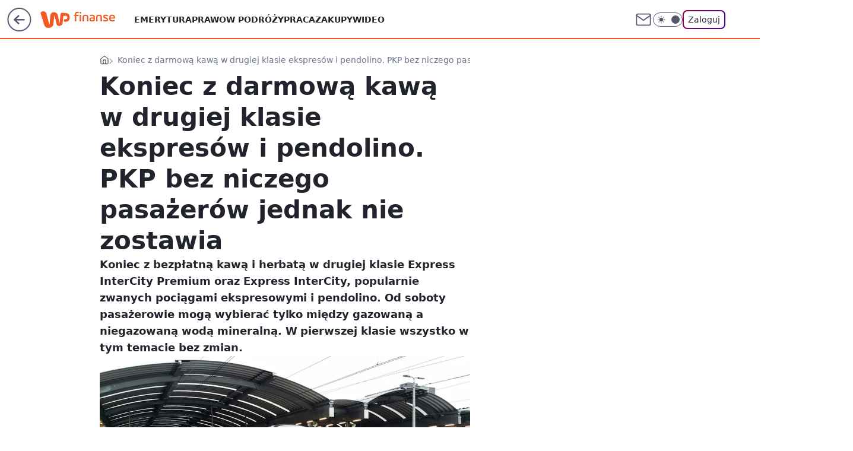

--- FILE ---
content_type: application/javascript
request_url: https://rek.www.wp.pl/gaf.js?rv=2&sn=finanse&pvid=21f2c0d6ec3182009ec1&rekids=235333&tVersion=A&phtml=finanse.wp.pl%2Fkoniec-z-darmowa-kawa-w-drugiej-klasie-ekspresow-i-pendolino-pkp-bez-niczego-pasazerow-jednak-nie-zostawia-6473984192882817a&abtest=adtech%7CPRGM-1047%7CA%3Badtech%7CPU-335%7CB%3Badtech%7CPRG-3468%7CB%3Badtech%7CPRGM-1036%7CD%3Badtech%7CFP-76%7CD%3Badtech%7CPRGM-1356%7CA%3Badtech%7CPRGM-1419%7CC%3Badtech%7CPRGM-1589%7CB%3Badtech%7CPRGM-1443%7CA%3Badtech%7CPRGM-1421%7CA%3Badtech%7CPRGM-1587%7CD%3Badtech%7CPRGM-1615%7CA%3Badtech%7CPRGM-1215%7CC%3Bapplication%7CPEPWG-1074%7CA&PWA_adbd=0&darkmode=0&highLayout=0&layout=wide&navType=navigate&cdl=0&ctype=article&ciab=IAB13%2CIAB-v3-669%2CIAB20&cid=6473984192882817&csystem=ncr&cdate=2020-02-01&REKtagi=pkp_intercity%3Bgospodarka%3Bwiadomosci%3Bpendolino%3Bkolej&vw=1280&vh=720&p1=0&spin=hf1rlg3z&bcv=2
body_size: 6667
content:
hf1rlg3z({"spin":"hf1rlg3z","bunch":235333,"context":{"dsa":false,"minor":false,"bidRequestId":"be92e994-2b61-4a0d-9a8f-d1a7ad5baccb","maConfig":{"timestamp":"2026-01-20T08:15:08.178Z"},"dfpConfig":{"timestamp":"2026-01-19T13:39:44.008Z"},"sda":[],"targeting":{"client":{},"server":{},"query":{"PWA_adbd":"0","REKtagi":"pkp_intercity;gospodarka;wiadomosci;pendolino;kolej","abtest":"adtech|PRGM-1047|A;adtech|PU-335|B;adtech|PRG-3468|B;adtech|PRGM-1036|D;adtech|FP-76|D;adtech|PRGM-1356|A;adtech|PRGM-1419|C;adtech|PRGM-1589|B;adtech|PRGM-1443|A;adtech|PRGM-1421|A;adtech|PRGM-1587|D;adtech|PRGM-1615|A;adtech|PRGM-1215|C;application|PEPWG-1074|A","bcv":"2","cdate":"2020-02-01","cdl":"0","ciab":"IAB13,IAB-v3-669,IAB20","cid":"6473984192882817","csystem":"ncr","ctype":"article","darkmode":"0","highLayout":"0","layout":"wide","navType":"navigate","p1":"0","phtml":"finanse.wp.pl/koniec-z-darmowa-kawa-w-drugiej-klasie-ekspresow-i-pendolino-pkp-bez-niczego-pasazerow-jednak-nie-zostawia-6473984192882817a","pvid":"21f2c0d6ec3182009ec1","rekids":"235333","rv":"2","sn":"finanse","spin":"hf1rlg3z","tVersion":"A","vh":"720","vw":"1280"}},"directOnly":0,"geo":{"country":"840","region":"","city":""},"statid":"","mlId":"","rshsd":"9","isRobot":false,"curr":{"EUR":4.2231,"USD":3.6331,"CHF":4.5476,"GBP":4.8704},"rv":"2","status":{"advf":2,"ma":2,"ma_ads-bidder":2,"ma_cpv-bidder":2,"ma_high-cpm-bidder":2},"bp":[30,40,50,60,80,100,120,140,160,180,200,220,240,260,280,300,320,340,360,380,400,420,440,460,480,500,520,540,560,580,600,620,640,660,680,700,720,740,760,780,800,1000,1200,1500,1800,2000,2500,3000,3500,4000,5000,6000,7000,9800],"siginf":"0.1.89"},"slots":{"10":{"delivered":"","campaign":null,"dfpConfig":null},"11":{"delivered":"1","campaign":null,"dfpConfig":{"placement":"/89844762/Desktop_Finanse.wp.pl_x11_art","roshash":"DHKN","ceil":100,"sizes":[[336,280],[640,280],[300,250]],"namedSizes":["fluid"],"div":"div-gpt-ad-x11-art","targeting":{"DFPHASH":"AEHK","emptygaf":"0"},"fp":[140,160,190,210,250,290,320,340,370,400,420,450,470,490,510,530,550,560,590,600,630,630,660,680,690,710,720,730,750,770,770,790,810,820,830,840,870,880,890,890,900,1020,1230,1530,1840,2040,2550,3060,3570,4080,5100,6120,7140,9800],"gfp":"DHKN","sigset":1}},"12":{"delivered":"1","campaign":null,"dfpConfig":{"placement":"/89844762/Desktop_Finanse.wp.pl_x12_art","roshash":"DHKN","ceil":100,"sizes":[[336,280],[640,280],[300,250]],"namedSizes":["fluid"],"div":"div-gpt-ad-x12-art","targeting":{"DFPHASH":"AEHK","emptygaf":"0"},"fp":[140,170,200,220,250,290,320,360,390,410,430,460,480,510,530,550,560,590,600,630,640,670,680,690,710,720,730,770,780,780,800,820,840,840,850,890,900,890,900,940,950,1080,1230,1530,1840,2040,2550,3060,3570,4080,5100,6120,7140,9800],"gfp":"DHKN","sigset":1}},"13":{"delivered":"1","campaign":null,"dfpConfig":{"placement":"/89844762/Desktop_Finanse.wp.pl_x13_art","roshash":"DHKN","ceil":100,"sizes":[[336,280],[640,280],[300,250]],"namedSizes":["fluid"],"div":"div-gpt-ad-x13-art","targeting":{"DFPHASH":"AEHK","emptygaf":"0"},"fp":[150,170,190,220,260,300,330,360,390,410,440,470,490,510,540,550,570,590,620,630,650,660,690,700,710,740,750,760,790,800,810,810,850,860,860,870,910,920,920,920,960,1060,1230,1530,1840,2040,2550,3060,3570,4080,5100,6120,7140,9800],"gfp":"DHKN","sigset":1}},"14":{"delivered":"1","campaign":null,"dfpConfig":{"placement":"/89844762/Desktop_Finanse.wp.pl_x14_art","roshash":"DHKN","ceil":100,"sizes":[[336,280],[640,280],[300,250]],"namedSizes":["fluid"],"div":"div-gpt-ad-x14-art","targeting":{"DFPHASH":"AEHK","emptygaf":"0"},"fp":[70,460,710,360,880,1020,900,180,300,940,1220,920,900,940,980,1080,1440,420,400,1060,1140,1220,680,1460,800,760,540,1580,640,1580,1280,1280,1120,1000,1780,820,940,1840,1720,1160,1180,1420,1940,1620,3660,3480,4140,3320,6140,5020,7460,7360,9080,9940],"gfp":"DHKN","sigset":3}},"15":{"delivered":"1","campaign":null,"dfpConfig":{"placement":"/89844762/Desktop_Finanse.wp.pl_x15_art","roshash":"DHKN","ceil":100,"sizes":[[728,90],[970,300],[950,90],[980,120],[980,90],[970,150],[970,90],[970,250],[930,180],[950,200],[750,100],[970,66],[750,200],[960,90],[970,100],[750,300],[970,200],[950,300]],"namedSizes":["fluid"],"div":"div-gpt-ad-x15-art","targeting":{"DFPHASH":"AEHK","emptygaf":"0"},"fp":[150,170,190,220,260,290,330,360,390,420,440,460,490,500,530,560,570,600,610,640,640,680,680,690,720,730,740,770,790,790,800,840,840,850,860,890,900,910,920,920,960,1060,1230,1530,1840,2040,2550,3060,3570,4080,5100,6120,7140,9800],"gfp":"DHKN","sigset":1}},"16":{"lazy":1,"delivered":"1","campaign":{"id":"188277","adm":{"bunch":"235333","creations":[{"height":200,"scalable":"1","showLabel":true,"src":"https://mamc.wpcdn.pl/188277/1768218722426/pudelek-wosp-vB-750x200.jpg","trackers":{"click":[""],"cview":["//ma.wp.pl/ma.gif?clid=36d4f1d950aab392a9c26b186b340e10\u0026SN=finanse\u0026pvid=21f2c0d6ec3182009ec1\u0026action=cvimp\u0026pg=finanse.wp.pl\u0026par=hBudgetRate%3DDGJMPSV%26isDev%3Dfalse%26bidReqID%3Dbe92e994-2b61-4a0d-9a8f-d1a7ad5baccb%26device%3DPERSONAL_COMPUTER%26order%3D266039%26iabPageCategories%3D%26is_robot%3D0%26geo%3D840%253B%253B%26contentID%3D6473984192882817%26slotID%3D016%26billing%3Dcpv%26editedTimestamp%3D1768218902%26bidderID%3D11%26ssp%3Dwp.pl%26userID%3D__UNKNOWN_TELL_US__%26rekid%3D235333%26workfID%3D188277%26medium%3Ddisplay%26platform%3D8%26domain%3Dfinanse.wp.pl%26test%3D0%26client_id%3D38851%26iabSiteCategories%3D%26conversionValue%3D0%26creationID%3D1470127%26targetDomain%3Dallegro.pl%26emission%3D3044803%26bidTimestamp%3D1768897358%26seatFee%3DnHc9dbJlme_nah5Pxg6nku1sXzkZEH3Cs5FyTAPOnqk%26tpID%3D1402616%26org_id%3D25%26source%3DTG%26pricingModel%3D_IchygIrNoFTxuSY16oW2HWJ1arRxiR9wIcWUoHAAzk%26pvid%3D21f2c0d6ec3182009ec1%26partnerID%3D%26utility%3DfDvl2XcrNx7P6acxe42YYGoTHwIDXO-px4201D9BIPhyYwW68gGcsSRsd07cw_yw%26ip%3Dx-9xzx5wc_K2Ek3xF1gOMwLNLO5DjRZoA0ybqNp0LB0%26seatID%3D36d4f1d950aab392a9c26b186b340e10%26ttl%3D1768983758%26hBidPrice%3DDGJMPSV%26publisherID%3D308%26inver%3D2%26slotSizeWxH%3D750x200%26cur%3DPLN%26is_adblock%3D0%26sn%3Dfinanse"],"impression":["//ma.wp.pl/ma.gif?clid=36d4f1d950aab392a9c26b186b340e10\u0026SN=finanse\u0026pvid=21f2c0d6ec3182009ec1\u0026action=delivery\u0026pg=finanse.wp.pl\u0026par=publisherID%3D308%26inver%3D2%26slotSizeWxH%3D750x200%26cur%3DPLN%26is_adblock%3D0%26sn%3Dfinanse%26hBudgetRate%3DDGJMPSV%26isDev%3Dfalse%26bidReqID%3Dbe92e994-2b61-4a0d-9a8f-d1a7ad5baccb%26device%3DPERSONAL_COMPUTER%26order%3D266039%26iabPageCategories%3D%26is_robot%3D0%26geo%3D840%253B%253B%26contentID%3D6473984192882817%26slotID%3D016%26billing%3Dcpv%26editedTimestamp%3D1768218902%26bidderID%3D11%26ssp%3Dwp.pl%26userID%3D__UNKNOWN_TELL_US__%26rekid%3D235333%26workfID%3D188277%26medium%3Ddisplay%26platform%3D8%26domain%3Dfinanse.wp.pl%26test%3D0%26client_id%3D38851%26iabSiteCategories%3D%26conversionValue%3D0%26creationID%3D1470127%26targetDomain%3Dallegro.pl%26emission%3D3044803%26bidTimestamp%3D1768897358%26seatFee%3DnHc9dbJlme_nah5Pxg6nku1sXzkZEH3Cs5FyTAPOnqk%26tpID%3D1402616%26org_id%3D25%26source%3DTG%26pricingModel%3D_IchygIrNoFTxuSY16oW2HWJ1arRxiR9wIcWUoHAAzk%26pvid%3D21f2c0d6ec3182009ec1%26partnerID%3D%26utility%3DfDvl2XcrNx7P6acxe42YYGoTHwIDXO-px4201D9BIPhyYwW68gGcsSRsd07cw_yw%26ip%3Dx-9xzx5wc_K2Ek3xF1gOMwLNLO5DjRZoA0ybqNp0LB0%26seatID%3D36d4f1d950aab392a9c26b186b340e10%26ttl%3D1768983758%26hBidPrice%3DDGJMPSV"],"view":["//ma.wp.pl/ma.gif?clid=36d4f1d950aab392a9c26b186b340e10\u0026SN=finanse\u0026pvid=21f2c0d6ec3182009ec1\u0026action=view\u0026pg=finanse.wp.pl\u0026par=slotSizeWxH%3D750x200%26cur%3DPLN%26is_adblock%3D0%26sn%3Dfinanse%26hBudgetRate%3DDGJMPSV%26isDev%3Dfalse%26bidReqID%3Dbe92e994-2b61-4a0d-9a8f-d1a7ad5baccb%26device%3DPERSONAL_COMPUTER%26order%3D266039%26iabPageCategories%3D%26is_robot%3D0%26geo%3D840%253B%253B%26contentID%3D6473984192882817%26slotID%3D016%26billing%3Dcpv%26editedTimestamp%3D1768218902%26bidderID%3D11%26ssp%3Dwp.pl%26userID%3D__UNKNOWN_TELL_US__%26rekid%3D235333%26workfID%3D188277%26medium%3Ddisplay%26platform%3D8%26domain%3Dfinanse.wp.pl%26test%3D0%26client_id%3D38851%26iabSiteCategories%3D%26conversionValue%3D0%26creationID%3D1470127%26targetDomain%3Dallegro.pl%26emission%3D3044803%26bidTimestamp%3D1768897358%26seatFee%3DnHc9dbJlme_nah5Pxg6nku1sXzkZEH3Cs5FyTAPOnqk%26tpID%3D1402616%26org_id%3D25%26source%3DTG%26pricingModel%3D_IchygIrNoFTxuSY16oW2HWJ1arRxiR9wIcWUoHAAzk%26pvid%3D21f2c0d6ec3182009ec1%26partnerID%3D%26utility%3DfDvl2XcrNx7P6acxe42YYGoTHwIDXO-px4201D9BIPhyYwW68gGcsSRsd07cw_yw%26ip%3Dx-9xzx5wc_K2Ek3xF1gOMwLNLO5DjRZoA0ybqNp0LB0%26seatID%3D36d4f1d950aab392a9c26b186b340e10%26ttl%3D1768983758%26hBidPrice%3DDGJMPSV%26publisherID%3D308%26inver%3D2"]},"transparentPlaceholder":false,"type":"image","url":"https://www.pudelek.pl/pudelek-na-wosp-zrobmy-z-dramy-cos-dobrego-wylicytuj-statuetke-dla-dramy-roku-ktora-paulina-smaszcz-rozbila-podczas-naszych-urodzin-7242969064376832a?pvclid=01KEVKPXV0DFYETZ9XJMW9ND6Z","width":750}],"redir":"https://ma.wp.pl/redirma?SN=finanse\u0026pvid=21f2c0d6ec3182009ec1\u0026par=conversionValue%3D0%26emission%3D3044803%26hBudgetRate%3DDGJMPSV%26slotID%3D016%26bidTimestamp%3D1768897358%26tpID%3D1402616%26org_id%3D25%26is_adblock%3D0%26bidReqID%3Dbe92e994-2b61-4a0d-9a8f-d1a7ad5baccb%26bidderID%3D11%26rekid%3D235333%26iabSiteCategories%3D%26seatID%3D36d4f1d950aab392a9c26b186b340e10%26ttl%3D1768983758%26slotSizeWxH%3D750x200%26medium%3Ddisplay%26targetDomain%3Dallegro.pl%26pricingModel%3D_IchygIrNoFTxuSY16oW2HWJ1arRxiR9wIcWUoHAAzk%26isDev%3Dfalse%26ssp%3Dwp.pl%26userID%3D__UNKNOWN_TELL_US__%26utility%3DfDvl2XcrNx7P6acxe42YYGoTHwIDXO-px4201D9BIPhyYwW68gGcsSRsd07cw_yw%26sn%3Dfinanse%26billing%3Dcpv%26platform%3D8%26client_id%3D38851%26creationID%3D1470127%26seatFee%3DnHc9dbJlme_nah5Pxg6nku1sXzkZEH3Cs5FyTAPOnqk%26partnerID%3D%26inver%3D2%26cur%3DPLN%26is_robot%3D0%26contentID%3D6473984192882817%26source%3DTG%26publisherID%3D308%26device%3DPERSONAL_COMPUTER%26order%3D266039%26iabPageCategories%3D%26geo%3D840%253B%253B%26editedTimestamp%3D1768218902%26workfID%3D188277%26pvid%3D21f2c0d6ec3182009ec1%26ip%3Dx-9xzx5wc_K2Ek3xF1gOMwLNLO5DjRZoA0ybqNp0LB0%26hBidPrice%3DDGJMPSV%26domain%3Dfinanse.wp.pl%26test%3D0\u0026url=","slot":"16"},"creative":{"Id":"1470127","provider":"ma_cpv-bidder","roshash":"DGJM","height":200,"width":750,"touchpointId":"1402616","source":{"bidder":"cpv-bidder"}},"sellingModel":{"model":"CPM_INT"}},"dfpConfig":{"placement":"/89844762/Desktop_Finanse.wp.pl_x16","roshash":"DHKN","ceil":100,"sizes":[[728,90],[970,300],[950,90],[980,120],[980,90],[970,150],[970,90],[970,250],[930,180],[950,200],[750,100],[970,66],[750,200],[960,90],[970,100],[750,300],[970,200],[950,300]],"namedSizes":["fluid"],"div":"div-gpt-ad-x16","targeting":{"DFPHASH":"AEHK","emptygaf":"0"},"fp":[130,150,170,190,230,260,290,320,340,360,390,400,420,450,460,480,490,510,520,550,560,570,590,600,630,630,640,660,680,680,690,710,720,730,740,750,770,770,780,820,820,1020,1230,1530,1840,2040,2550,3060,3570,4080,5100,6120,7140,9800],"gfp":"DHKN","sigset":1}},"17":{"delivered":"1","campaign":null,"dfpConfig":{"placement":"/89844762/Desktop_Finanse.wp.pl_x17","roshash":"DHKN","ceil":100,"sizes":[[728,90],[970,300],[950,90],[980,120],[980,90],[970,150],[970,90],[970,250],[930,180],[950,200],[750,100],[970,66],[750,200],[960,90],[970,100],[750,300],[970,200],[950,300]],"namedSizes":["fluid"],"div":"div-gpt-ad-x17","targeting":{"DFPHASH":"AEHK","emptygaf":"0"},"fp":[750,140,1050,780,560,520,660,880,600,840,780,700,440,1320,620,1320,1260,1360,820,1540,920,820,1600,820,820,1440,1580,1660,1460,940,760,1420,1760,1100,780,1100,1220,1000,1320,1660,1120,1840,2180,2540,2380,3460,3600,4660,3900,4400,7360,9220,9560,9900],"gfp":"DHKN","sigset":3}},"18":{"delivered":"1","campaign":null,"dfpConfig":{"placement":"/89844762/Desktop_Finanse.wp.pl_x18","roshash":"DHKN","ceil":100,"sizes":[[728,90],[970,300],[950,90],[980,120],[980,90],[970,150],[970,90],[970,250],[930,180],[950,200],[750,100],[970,66],[750,200],[960,90],[970,100],[750,300],[970,200],[950,300]],"namedSizes":["fluid"],"div":"div-gpt-ad-x18","targeting":{"DFPHASH":"AEHK","emptygaf":"0"},"fp":[130,150,170,190,230,260,290,320,340,360,390,400,420,450,460,480,490,510,520,550,560,570,590,600,630,630,640,660,680,680,690,710,720,730,740,750,770,770,780,820,820,1020,1230,1530,1840,2040,2550,3060,3570,4080,5100,6120,7140,9800],"gfp":"DHKN","sigset":1}},"19":{"delivered":"1","campaign":null,"dfpConfig":{"placement":"/89844762/Desktop_Finanse.wp.pl_x19","roshash":"DHKN","ceil":100,"sizes":[[728,90],[970,300],[950,90],[980,120],[980,90],[970,150],[970,90],[970,250],[930,180],[950,200],[750,100],[970,66],[750,200],[960,90],[970,100],[750,300],[970,200],[950,300]],"namedSizes":["fluid"],"div":"div-gpt-ad-x19","targeting":{"DFPHASH":"AEHK","emptygaf":"0"},"fp":[130,150,170,190,230,260,290,320,340,360,390,400,420,450,460,480,490,510,520,550,560,570,590,600,630,630,640,660,680,680,690,710,720,730,740,750,770,770,780,820,820,1020,1230,1530,1840,2040,2550,3060,3570,4080,5100,6120,7140,9800],"gfp":"DHKN","sigset":1}},"2":{"delivered":"","campaign":null,"dfpConfig":null},"24":{"delivered":"","campaign":null,"dfpConfig":null},"25":{"delivered":"1","campaign":null,"dfpConfig":{"placement":"/89844762/Desktop_Finanse.wp.pl_x25_art","roshash":"DHKN","ceil":100,"sizes":[[336,280],[640,280],[300,250]],"namedSizes":["fluid"],"div":"div-gpt-ad-x25-art","targeting":{"DFPHASH":"AEHK","emptygaf":"0"},"fp":[150,170,200,220,260,300,330,370,390,420,440,470,490,520,540,560,570,600,620,640,650,680,690,700,730,740,750,780,790,800,830,840,850,860,890,900,910,920,950,960,960,1100,1230,1530,1840,2040,2550,3060,3570,4080,5100,6120,7140,9800],"gfp":"DHKN","sigset":1}},"27":{"delivered":"1","campaign":null,"dfpConfig":{"placement":"/89844762/Desktop_Finanse.wp.pl_x27_art","roshash":"DHKN","ceil":100,"sizes":[[160,600]],"namedSizes":["fluid"],"div":"div-gpt-ad-x27-art","targeting":{"DFPHASH":"AEHK","emptygaf":"0"},"fp":[130,150,180,200,230,270,300,320,350,370,400,420,450,460,480,490,520,530,550,560,590,590,620,630,640,660,670,680,690,710,720,740,760,770,780,790,810,820,830,830,840,1020,1230,1530,1840,2040,2550,3060,3570,4080,5100,6120,7140,9800],"gfp":"DHKN","sigset":1}},"28":{"delivered":"","campaign":null,"dfpConfig":null},"29":{"delivered":"","campaign":null,"dfpConfig":null},"3":{"delivered":"1","campaign":null,"dfpConfig":{"placement":"/89844762/Desktop_Finanse.wp.pl_x03_art","roshash":"DHKN","ceil":100,"sizes":[[728,90],[970,300],[950,90],[980,120],[980,90],[970,150],[970,90],[970,250],[930,180],[950,200],[750,100],[970,66],[750,200],[960,90],[970,100],[750,300],[970,200],[950,300]],"namedSizes":["fluid"],"div":"div-gpt-ad-x03-art","targeting":{"DFPHASH":"AEHK","emptygaf":"0"},"fp":[210,980,470,520,780,620,680,940,760,1220,1160,540,500,720,1280,1420,720,1300,1440,1140,520,1420,1100,1300,1440,1580,1420,1740,1240,1400,1080,1340,1880,1080,1400,980,900,1000,800,1700,1280,2240,1360,2320,3060,2360,4000,3260,5340,5740,5120,6160,8120,9900],"gfp":"DHKN","sigset":3}},"32":{"delivered":"1","campaign":null,"dfpConfig":{"placement":"/89844762/Desktop_Finanse.wp.pl_x32_art","roshash":"DHKN","ceil":100,"sizes":[[336,280],[640,280],[300,250]],"namedSizes":["fluid"],"div":"div-gpt-ad-x32-art","targeting":{"DFPHASH":"AEHK","emptygaf":"0"},"fp":[130,150,170,190,230,260,290,320,340,360,390,400,420,450,460,480,490,510,520,550,560,570,590,600,630,630,640,660,680,680,690,710,720,730,740,750,770,770,780,820,820,1020,1230,1530,1840,2040,2550,3060,3570,4080,5100,6120,7140,9800],"gfp":"DHKN","sigset":1}},"33":{"delivered":"1","campaign":null,"dfpConfig":{"placement":"/89844762/Desktop_Finanse.wp.pl_x33_art","roshash":"DHKN","ceil":100,"sizes":[[336,280],[640,280],[300,250]],"namedSizes":["fluid"],"div":"div-gpt-ad-x33-art","targeting":{"DFPHASH":"AEHK","emptygaf":"0"},"fp":[170,200,230,250,300,350,380,420,450,480,520,550,580,600,630,660,680,700,720,760,770,800,810,820,860,870,890,920,930,940,980,1000,1000,1010,1050,1070,1070,1080,1130,1130,1140,1300,1440,1650,1840,2040,2550,3060,3570,4080,5100,6120,7140,9800],"gfp":"DHKN","sigset":1}},"34":{"delivered":"1","campaign":null,"dfpConfig":{"placement":"/89844762/Desktop_Finanse.wp.pl_x34_art","roshash":"DHKN","ceil":100,"sizes":[[300,250]],"namedSizes":["fluid"],"div":"div-gpt-ad-x34-art","targeting":{"DFPHASH":"AEHK","emptygaf":"0"},"fp":[130,150,170,190,230,260,290,320,340,360,390,400,420,450,460,480,490,510,520,550,560,570,590,600,630,630,640,660,680,680,690,710,720,730,740,750,770,770,780,820,820,1020,1230,1530,1840,2040,2550,3060,3570,4080,5100,6120,7140,9800],"gfp":"DHKN","sigset":1}},"35":{"delivered":"1","campaign":null,"dfpConfig":{"placement":"/89844762/Desktop_Finanse.wp.pl_x35_art","roshash":"DHKN","ceil":100,"sizes":[[300,600],[300,250]],"namedSizes":["fluid"],"div":"div-gpt-ad-x35-art","targeting":{"DFPHASH":"AEHK","emptygaf":"0"},"fp":[130,150,180,200,230,260,290,320,350,370,380,410,430,440,470,490,500,530,540,560,570,580,600,610,620,640,650,660,690,700,700,710,730,740,750,760,770,790,790,820,820,1020,1230,1530,1840,2040,2550,3060,3570,4080,5100,6120,7140,9800],"gfp":"DHKN","sigset":1}},"36":{"delivered":"1","campaign":null,"dfpConfig":{"placement":"/89844762/Desktop_Finanse.wp.pl_x36_art","roshash":"DILO","ceil":100,"sizes":[[300,600],[300,250]],"namedSizes":["fluid"],"div":"div-gpt-ad-x36-art","targeting":{"DFPHASH":"AFIL","emptygaf":"0"},"fp":[1010,100,1030,980,260,960,500,480,280,380,860,560,960,720,580,1180,720,440,1200,1300,1220,1040,860,520,620,940,1500,1760,1260,1300,1100,1480,960,840,1480,980,1820,2020,2000,820,1560,1820,2740,3140,1900,2080,3880,5040,3660,5300,8160,7320,9380,9900],"gfp":"DILO","sigset":3}},"37":{"delivered":"1","campaign":null,"dfpConfig":{"placement":"/89844762/Desktop_Finanse.wp.pl_x37_art","roshash":"DHKN","ceil":100,"sizes":[[300,600],[300,250]],"namedSizes":["fluid"],"div":"div-gpt-ad-x37-art","targeting":{"DFPHASH":"AEHK","emptygaf":"0"},"fp":[130,160,180,200,230,270,300,320,350,380,400,420,440,460,490,500,520,530,560,570,590,600,610,640,650,650,680,680,700,720,720,740,750,770,780,790,800,800,840,850,850,1020,1230,1530,1840,2040,2550,3060,3570,4080,5100,6120,7140,9800],"gfp":"DHKN","sigset":1}},"40":{"delivered":"1","campaign":null,"dfpConfig":{"placement":"/89844762/Desktop_Finanse.wp.pl_x40","roshash":"DILO","ceil":100,"sizes":[[300,250]],"namedSizes":["fluid"],"div":"div-gpt-ad-x40","targeting":{"DFPHASH":"AFIL","emptygaf":"0"},"fp":[670,260,750,380,160,800,720,180,520,1220,580,360,820,1320,600,780,1160,820,660,1440,1400,920,1340,1260,1140,1560,1560,1040,600,1720,1720,1440,1460,1640,700,860,1120,1420,1300,1900,1700,2020,2100,1620,2960,2920,4460,3620,4020,5660,6520,7760,8300,9920],"gfp":"DILO","sigset":3}},"5":{"delivered":"1","campaign":null,"dfpConfig":{"placement":"/89844762/Desktop_Finanse.wp.pl_x05_art","roshash":"DHKN","ceil":100,"sizes":[[336,280],[640,280],[300,250]],"namedSizes":["fluid"],"div":"div-gpt-ad-x05-art","targeting":{"DFPHASH":"AEHK","emptygaf":"0"},"fp":[130,160,180,200,240,270,310,330,360,390,400,420,450,470,490,510,520,550,560,580,590,600,630,630,670,670,680,710,710,720,720,760,770,770,780,820,830,830,830,860,870,1020,1230,1530,1840,2040,2550,3060,3570,4080,5100,6120,7140,9800],"gfp":"DHKN","sigset":1}},"50":{"delivered":"1","campaign":null,"dfpConfig":{"placement":"/89844762/Desktop_Finanse.wp.pl_x50_art","roshash":"DHKN","ceil":100,"sizes":[[728,90],[970,300],[950,90],[980,120],[980,90],[970,150],[970,90],[970,250],[930,180],[950,200],[750,100],[970,66],[750,200],[960,90],[970,100],[750,300],[970,200],[950,300]],"namedSizes":["fluid"],"div":"div-gpt-ad-x50-art","targeting":{"DFPHASH":"AEHK","emptygaf":"0"},"fp":[390,840,570,80,200,740,220,800,1060,580,740,620,1240,1280,780,340,540,1360,560,480,1020,660,580,520,1420,1340,1400,1020,840,1300,1660,1520,1460,1220,760,1000,1300,1680,2020,1460,1200,1060,2100,2380,2500,2180,3120,3200,5820,4540,5380,9560,7080,9960],"gfp":"DHKN","sigset":3}},"52":{"delivered":"1","campaign":null,"dfpConfig":{"placement":"/89844762/Desktop_Finanse.wp.pl_x52_art","roshash":"DHKN","ceil":100,"sizes":[[300,250]],"namedSizes":["fluid"],"div":"div-gpt-ad-x52-art","targeting":{"DFPHASH":"AEHK","emptygaf":"0"},"fp":[130,150,170,190,230,250,290,320,340,360,380,400,420,450,460,480,490,510,520,540,560,570,590,590,600,630,640,640,680,680,690,710,720,730,740,760,770,770,780,820,820,1020,1230,1530,1840,2040,2550,3060,3570,4080,5100,6120,7140,9800],"gfp":"DHKN","sigset":1}},"529":{"delivered":"1","campaign":null,"dfpConfig":{"placement":"/89844762/Desktop_Finanse.wp.pl_x529","roshash":"DHKN","ceil":100,"sizes":[[300,250]],"namedSizes":["fluid"],"div":"div-gpt-ad-x529","targeting":{"DFPHASH":"AEHK","emptygaf":"0"},"fp":[120,150,170,190,220,260,280,310,330,350,380,400,410,440,450,470,480,500,510,540,540,570,580,580,610,610,620,650,650,670,690,700,710,700,740,750,750,760,790,800,820,1020,1230,1530,1840,2040,2550,3060,3570,4080,5100,6120,7140,9800],"gfp":"DHKN","sigset":1}},"53":{"delivered":"1","campaign":null,"dfpConfig":{"placement":"/89844762/Desktop_Finanse.wp.pl_x53_art","roshash":"DHKN","ceil":100,"sizes":[[728,90],[970,300],[950,90],[980,120],[980,90],[970,150],[970,600],[970,90],[970,250],[930,180],[950,200],[750,100],[970,66],[750,200],[960,90],[970,100],[750,300],[970,200],[940,600]],"namedSizes":["fluid"],"div":"div-gpt-ad-x53-art","targeting":{"DFPHASH":"AEHK","emptygaf":"0"},"fp":[630,900,650,200,760,960,1000,860,1020,300,580,340,400,1340,340,1320,1400,1000,920,1520,1320,1380,760,1060,1080,1160,540,1380,1760,960,1200,780,840,1520,1380,1600,1140,1800,1400,2120,1320,1900,2520,1920,3060,3580,3860,5140,5160,6180,6700,7140,7780,9820],"gfp":"DHKN","sigset":3}},"531":{"delivered":"1","campaign":null,"dfpConfig":{"placement":"/89844762/Desktop_Finanse.wp.pl_x531","roshash":"DHKN","ceil":100,"sizes":[[300,250]],"namedSizes":["fluid"],"div":"div-gpt-ad-x531","targeting":{"DFPHASH":"AEHK","emptygaf":"0"},"fp":[120,150,170,190,220,260,280,310,330,360,380,400,410,440,460,470,500,500,530,540,560,570,580,600,610,610,650,650,650,670,690,700,710,720,740,750,750,760,790,800,840,1020,1230,1530,1840,2040,2550,3060,3570,4080,5100,6120,7140,9800],"gfp":"DHKN","sigset":1}},"541":{"delivered":"1","campaign":null,"dfpConfig":{"placement":"/89844762/Desktop_Finanse.wp.pl_x541_art","roshash":"DHKN","ceil":100,"sizes":[[300,600],[300,250]],"namedSizes":["fluid"],"div":"div-gpt-ad-x541-art","targeting":{"DFPHASH":"AEHK","emptygaf":"0"},"fp":[130,160,180,200,240,270,300,330,360,380,400,420,450,470,480,510,520,540,550,580,590,620,620,630,660,660,670,710,710,720,720,760,760,770,780,800,810,820,830,830,870,1020,1230,1530,1840,2040,2550,3060,3570,4080,5100,6120,7140,9800],"gfp":"DHKN","sigset":1}},"59":{"delivered":"1","campaign":null,"dfpConfig":{"placement":"/89844762/Desktop_Finanse.wp.pl_x59_art","roshash":"DHKN","ceil":100,"sizes":[[300,600],[300,250]],"namedSizes":["fluid"],"div":"div-gpt-ad-x59-art","targeting":{"DFPHASH":"AEHK","emptygaf":"0"},"fp":[130,150,170,190,230,260,280,320,340,360,380,400,430,440,460,480,490,520,530,540,560,570,590,600,610,630,640,650,680,690,690,700,720,730,740,750,750,790,790,800,820,1020,1230,1530,1840,2040,2550,3060,3570,4080,5100,6120,7140,9800],"gfp":"DHKN","sigset":1}},"6":{"delivered":"","campaign":null,"dfpConfig":null},"61":{"delivered":"1","campaign":null,"dfpConfig":{"placement":"/89844762/Desktop_Finanse.wp.pl_x61_art","roshash":"DHKN","ceil":100,"sizes":[[336,280],[640,280],[300,250]],"namedSizes":["fluid"],"div":"div-gpt-ad-x61-art","targeting":{"DFPHASH":"AEHK","emptygaf":"0"},"fp":[150,170,200,220,270,300,340,370,400,430,460,470,500,520,540,570,590,610,640,650,660,680,700,730,730,740,780,790,800,830,840,850,860,890,900,900,910,950,960,970,980,1100,1230,1530,1840,2040,2550,3060,3570,4080,5100,6120,7140,9800],"gfp":"DHKN","sigset":1}},"62":{"delivered":"","campaign":null,"dfpConfig":null},"67":{"delivered":"1","campaign":null,"dfpConfig":{"placement":"/89844762/Desktop_Finanse.wp.pl_x67_art","roshash":"DGMP","ceil":100,"sizes":[[300,50]],"namedSizes":["fluid"],"div":"div-gpt-ad-x67-art","targeting":{"DFPHASH":"ADJM","emptygaf":"0"},"fp":[120,150,170,190,220,260,280,310,330,350,380,400,410,440,460,470,490,500,520,540,560,570,580,600,610,610,640,650,650,690,690,700,710,730,740,750,750,760,790,800,820,1020,1230,1530,1840,2040,2550,3060,3570,4080,5100,6120,7140,9800],"gfp":"DGMP","sigset":1}},"7":{"delivered":"","campaign":null,"dfpConfig":null},"70":{"delivered":"1","campaign":null,"dfpConfig":{"placement":"/89844762/Desktop_Finanse.wp.pl_x70_art","roshash":"DHKN","ceil":100,"sizes":[[728,90],[970,300],[950,90],[980,120],[980,90],[970,150],[970,90],[970,250],[930,180],[950,200],[750,100],[970,66],[750,200],[960,90],[970,100],[750,300],[970,200],[950,300]],"namedSizes":["fluid"],"div":"div-gpt-ad-x70-art","targeting":{"DFPHASH":"AEHK","emptygaf":"0"},"fp":[370,180,970,980,1020,160,1100,820,1120,240,440,1060,400,900,1240,980,1040,740,860,840,1360,1000,1500,1280,1140,1580,1500,1560,780,1240,1600,1400,1800,1940,1120,800,1760,1600,1880,860,1780,1500,1400,3080,3420,2820,4220,4840,4540,5760,8400,7540,7180,9940],"gfp":"DHKN","sigset":3}},"716":{"delivered":"","campaign":null,"dfpConfig":null},"717":{"delivered":"","campaign":null,"dfpConfig":null},"72":{"delivered":"1","campaign":null,"dfpConfig":{"placement":"/89844762/Desktop_Finanse.wp.pl_x72_art","roshash":"DHKN","ceil":100,"sizes":[[300,250]],"namedSizes":["fluid"],"div":"div-gpt-ad-x72-art","targeting":{"DFPHASH":"AEHK","emptygaf":"0"},"fp":[130,150,170,190,230,250,280,310,340,350,380,400,420,430,460,480,490,510,520,530,560,570,590,590,600,630,640,640,650,680,690,690,720,730,740,730,770,770,780,820,820,1020,1230,1530,1840,2040,2550,3060,3570,4080,5100,6120,7140,9800],"gfp":"DHKN","sigset":1}},"79":{"delivered":"1","campaign":null,"dfpConfig":{"placement":"/89844762/Desktop_Finanse.wp.pl_x79_art","roshash":"DHKN","ceil":100,"sizes":[[300,600],[300,250]],"namedSizes":["fluid"],"div":"div-gpt-ad-x79-art","targeting":{"DFPHASH":"AEHK","emptygaf":"0"},"fp":[670,340,370,1040,240,860,500,500,1140,460,580,1140,700,1100,1160,920,840,600,1480,1260,1200,1420,900,1120,880,1040,1400,1380,1640,1520,1160,820,1300,1460,900,1020,1780,1800,1620,1140,1480,1620,1860,3040,3020,3320,4120,4880,5120,4440,7400,7200,9400,9840],"gfp":"DHKN","sigset":3}},"8":{"delivered":"","campaign":null,"dfpConfig":null},"80":{"delivered":"1","campaign":null,"dfpConfig":{"placement":"/89844762/Desktop_Finanse.wp.pl_x80_art","roshash":"DGOR","ceil":100,"sizes":[[1,1]],"namedSizes":["fluid"],"div":"div-gpt-ad-x80-art","isNative":1,"targeting":{"DFPHASH":"ADLO","emptygaf":"0"},"fp":[150,170,200,220,270,310,340,370,400,430,450,480,490,520,550,560,590,600,630,640,680,680,690,720,730,760,770,780,790,830,830,850,870,890,890,900,910,940,950,960,960,1100,1250,1530,1840,2040,2550,3060,3570,4080,5100,6120,7140,9800],"gfp":"DGOR","sigset":1}},"800":{"delivered":"","campaign":null,"dfpConfig":null},"81":{"delivered":"1","campaign":null,"dfpConfig":{"placement":"/89844762/Desktop_Finanse.wp.pl_x81_art","roshash":"DGOR","ceil":100,"sizes":[[1,1]],"namedSizes":["fluid"],"div":"div-gpt-ad-x81-art","isNative":1,"targeting":{"DFPHASH":"ADLO","emptygaf":"0"},"fp":[150,170,200,220,270,310,340,370,400,430,450,480,490,520,550,560,590,600,630,640,670,680,690,720,730,760,770,780,790,830,830,840,870,890,890,900,910,940,950,960,960,1100,1250,1530,1840,2040,2550,3060,3570,4080,5100,6120,7140,9800],"gfp":"DGOR","sigset":1}},"810":{"delivered":"","campaign":null,"dfpConfig":null},"811":{"delivered":"","campaign":null,"dfpConfig":null},"812":{"delivered":"","campaign":null,"dfpConfig":null},"813":{"delivered":"","campaign":null,"dfpConfig":null},"814":{"delivered":"","campaign":null,"dfpConfig":null},"815":{"delivered":"","campaign":null,"dfpConfig":null},"816":{"delivered":"","campaign":null,"dfpConfig":null},"817":{"delivered":"","campaign":null,"dfpConfig":null},"82":{"delivered":"1","campaign":null,"dfpConfig":{"placement":"/89844762/Desktop_Finanse.wp.pl_x82_art","roshash":"DGOR","ceil":100,"sizes":[[1,1]],"namedSizes":["fluid"],"div":"div-gpt-ad-x82-art","isNative":1,"targeting":{"DFPHASH":"ADLO","emptygaf":"0"},"fp":[150,170,200,230,270,310,340,380,410,440,450,480,510,530,550,580,590,620,630,660,670,700,710,720,750,760,770,800,810,830,860,860,870,890,920,930,940,940,980,990,1000,1140,1250,1530,1840,2040,2550,3060,3570,4080,5100,6120,7140,9800],"gfp":"DGOR","sigset":1}},"826":{"delivered":"","campaign":null,"dfpConfig":null},"827":{"delivered":"","campaign":null,"dfpConfig":null},"828":{"delivered":"","campaign":null,"dfpConfig":null},"83":{"delivered":"1","campaign":null,"dfpConfig":{"placement":"/89844762/Desktop_Finanse.wp.pl_x83_art","roshash":"DGOR","ceil":100,"sizes":[[1,1]],"namedSizes":["fluid"],"div":"div-gpt-ad-x83-art","isNative":1,"targeting":{"DFPHASH":"ADLO","emptygaf":"0"},"fp":[930,160,130,140,920,1060,320,320,260,760,700,900,1280,860,500,1320,700,900,1500,480,1520,1060,1320,680,1440,640,1740,1540,780,1500,660,1280,1260,800,1660,880,980,1360,1520,900,1960,1100,1740,2620,2380,2980,4320,4900,4700,6060,6100,9500,8500,9900],"gfp":"DGOR","sigset":3}},"840":{"delivered":"","campaign":null,"dfpConfig":null},"841":{"delivered":"","campaign":null,"dfpConfig":null},"842":{"delivered":"","campaign":null,"dfpConfig":null},"843":{"delivered":"","campaign":null,"dfpConfig":null},"89":{"delivered":"","campaign":null,"dfpConfig":null},"90":{"delivered":"1","campaign":null,"dfpConfig":{"placement":"/89844762/Desktop_Finanse.wp.pl_x90_art","roshash":"DHKN","ceil":100,"sizes":[[728,90],[970,300],[950,90],[980,120],[980,90],[970,150],[970,90],[970,250],[930,180],[950,200],[750,100],[970,66],[750,200],[960,90],[970,100],[750,300],[970,200],[950,300]],"namedSizes":["fluid"],"div":"div-gpt-ad-x90-art","targeting":{"DFPHASH":"AEHK","emptygaf":"0"},"fp":[150,780,390,400,460,720,480,980,900,480,380,620,500,360,960,1220,980,920,760,1320,1560,1120,480,1540,980,1100,600,1160,1140,740,1020,1200,1360,1020,1240,1360,1400,1060,1080,2120,1100,2180,1960,2740,3520,3360,4120,3580,4720,6480,7960,7660,8560,9940],"gfp":"DHKN","sigset":3}},"92":{"delivered":"1","campaign":null,"dfpConfig":{"placement":"/89844762/Desktop_Finanse.wp.pl_x92_art","roshash":"DHKN","ceil":100,"sizes":[[300,250]],"namedSizes":["fluid"],"div":"div-gpt-ad-x92-art","targeting":{"DFPHASH":"AEHK","emptygaf":"0"},"fp":[130,150,170,190,230,260,290,310,340,360,380,400,420,440,450,480,500,510,530,540,550,580,590,610,620,620,650,660,670,680,700,710,710,720,750,760,770,770,780,800,820,1020,1230,1530,1840,2040,2550,3060,3570,4080,5100,6120,7140,9800],"gfp":"DHKN","sigset":1}},"93":{"delivered":"1","campaign":null,"dfpConfig":{"placement":"/89844762/Desktop_Finanse.wp.pl_x93_art","roshash":"DHKN","ceil":100,"sizes":[[300,600],[300,250]],"namedSizes":["fluid"],"div":"div-gpt-ad-x93-art","targeting":{"DFPHASH":"AEHK","emptygaf":"0"},"fp":[130,150,170,200,230,260,290,320,340,360,390,410,440,450,470,480,510,530,540,550,580,580,610,620,630,650,660,670,680,700,710,720,750,760,770,770,800,800,810,820,820,1020,1230,1530,1840,2040,2550,3060,3570,4080,5100,6120,7140,9800],"gfp":"DHKN","sigset":1}},"94":{"delivered":"1","campaign":null,"dfpConfig":{"placement":"/89844762/Desktop_Finanse.wp.pl_x94_art","roshash":"DHKN","ceil":100,"sizes":[[300,600],[300,250]],"namedSizes":["fluid"],"div":"div-gpt-ad-x94-art","targeting":{"DFPHASH":"AEHK","emptygaf":"0"},"fp":[130,150,170,200,230,270,290,320,340,370,390,420,430,450,460,490,510,520,530,560,560,590,600,630,640,640,670,670,690,690,720,720,730,740,770,770,780,790,790,830,840,1020,1230,1530,1840,2040,2550,3060,3570,4080,5100,6120,7140,9800],"gfp":"DHKN","sigset":1}},"95":{"delivered":"1","campaign":null,"dfpConfig":{"placement":"/89844762/Desktop_Finanse.wp.pl_x95_art","roshash":"DHKN","ceil":100,"sizes":[[300,600],[300,250]],"namedSizes":["fluid"],"div":"div-gpt-ad-x95-art","targeting":{"DFPHASH":"AEHK","emptygaf":"0"},"fp":[130,150,180,200,240,270,290,330,350,380,390,410,440,450,470,500,510,530,540,570,580,580,610,620,630,650,670,670,700,710,710,720,750,760,770,770,800,800,810,820,850,1020,1230,1530,1840,2040,2550,3060,3570,4080,5100,6120,7140,9800],"gfp":"DHKN","sigset":1}},"99":{"delivered":"1","campaign":null,"dfpConfig":{"placement":"/89844762/Desktop_Finanse.wp.pl_x99_art","roshash":"DHKN","ceil":100,"sizes":[[300,600],[300,250]],"namedSizes":["fluid"],"div":"div-gpt-ad-x99-art","targeting":{"DFPHASH":"AEHK","emptygaf":"0"},"fp":[50,320,530,680,920,920,260,1000,620,1140,940,1060,1080,340,980,700,460,1220,1080,1260,800,880,1440,1420,500,1260,1420,860,1260,860,1880,1640,1780,1460,1580,2020,840,2000,1100,1260,1340,1780,1800,1920,2540,2800,3420,3140,4600,5860,6280,8060,8500,9960],"gfp":"DHKN","sigset":3}}},"bdd":{}});